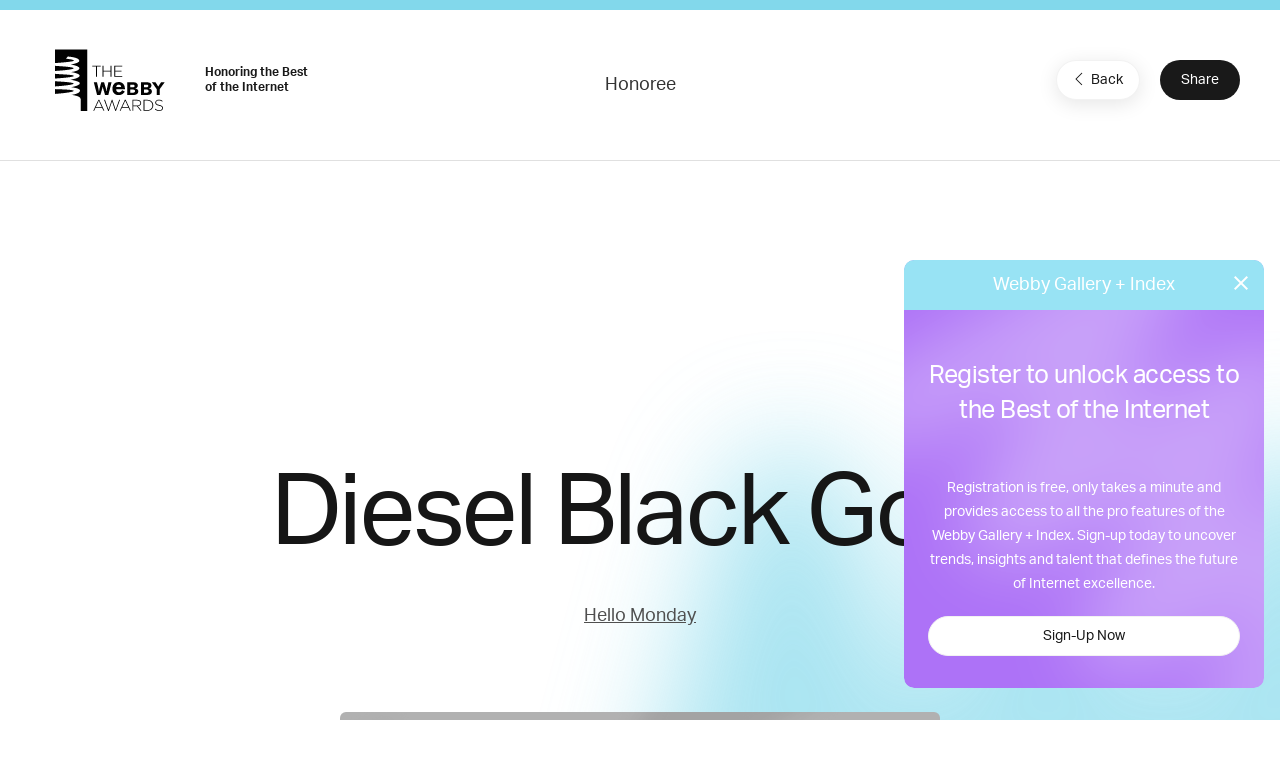

--- FILE ---
content_type: text/html; charset=utf-8
request_url: https://www.google.com/recaptcha/api2/anchor?ar=1&k=6LcC5f8qAAAAAN7E3g2z0N_EoPq3Vri8uXzTmFiO&co=aHR0cHM6Ly93aW5uZXJzLXN0YWdpbmcud2ViYnlhd2FyZHMuY29tOjQ0Mw..&hl=en&v=PoyoqOPhxBO7pBk68S4YbpHZ&size=invisible&anchor-ms=20000&execute-ms=30000&cb=uv5er9kzwwa8
body_size: 48634
content:
<!DOCTYPE HTML><html dir="ltr" lang="en"><head><meta http-equiv="Content-Type" content="text/html; charset=UTF-8">
<meta http-equiv="X-UA-Compatible" content="IE=edge">
<title>reCAPTCHA</title>
<style type="text/css">
/* cyrillic-ext */
@font-face {
  font-family: 'Roboto';
  font-style: normal;
  font-weight: 400;
  font-stretch: 100%;
  src: url(//fonts.gstatic.com/s/roboto/v48/KFO7CnqEu92Fr1ME7kSn66aGLdTylUAMa3GUBHMdazTgWw.woff2) format('woff2');
  unicode-range: U+0460-052F, U+1C80-1C8A, U+20B4, U+2DE0-2DFF, U+A640-A69F, U+FE2E-FE2F;
}
/* cyrillic */
@font-face {
  font-family: 'Roboto';
  font-style: normal;
  font-weight: 400;
  font-stretch: 100%;
  src: url(//fonts.gstatic.com/s/roboto/v48/KFO7CnqEu92Fr1ME7kSn66aGLdTylUAMa3iUBHMdazTgWw.woff2) format('woff2');
  unicode-range: U+0301, U+0400-045F, U+0490-0491, U+04B0-04B1, U+2116;
}
/* greek-ext */
@font-face {
  font-family: 'Roboto';
  font-style: normal;
  font-weight: 400;
  font-stretch: 100%;
  src: url(//fonts.gstatic.com/s/roboto/v48/KFO7CnqEu92Fr1ME7kSn66aGLdTylUAMa3CUBHMdazTgWw.woff2) format('woff2');
  unicode-range: U+1F00-1FFF;
}
/* greek */
@font-face {
  font-family: 'Roboto';
  font-style: normal;
  font-weight: 400;
  font-stretch: 100%;
  src: url(//fonts.gstatic.com/s/roboto/v48/KFO7CnqEu92Fr1ME7kSn66aGLdTylUAMa3-UBHMdazTgWw.woff2) format('woff2');
  unicode-range: U+0370-0377, U+037A-037F, U+0384-038A, U+038C, U+038E-03A1, U+03A3-03FF;
}
/* math */
@font-face {
  font-family: 'Roboto';
  font-style: normal;
  font-weight: 400;
  font-stretch: 100%;
  src: url(//fonts.gstatic.com/s/roboto/v48/KFO7CnqEu92Fr1ME7kSn66aGLdTylUAMawCUBHMdazTgWw.woff2) format('woff2');
  unicode-range: U+0302-0303, U+0305, U+0307-0308, U+0310, U+0312, U+0315, U+031A, U+0326-0327, U+032C, U+032F-0330, U+0332-0333, U+0338, U+033A, U+0346, U+034D, U+0391-03A1, U+03A3-03A9, U+03B1-03C9, U+03D1, U+03D5-03D6, U+03F0-03F1, U+03F4-03F5, U+2016-2017, U+2034-2038, U+203C, U+2040, U+2043, U+2047, U+2050, U+2057, U+205F, U+2070-2071, U+2074-208E, U+2090-209C, U+20D0-20DC, U+20E1, U+20E5-20EF, U+2100-2112, U+2114-2115, U+2117-2121, U+2123-214F, U+2190, U+2192, U+2194-21AE, U+21B0-21E5, U+21F1-21F2, U+21F4-2211, U+2213-2214, U+2216-22FF, U+2308-230B, U+2310, U+2319, U+231C-2321, U+2336-237A, U+237C, U+2395, U+239B-23B7, U+23D0, U+23DC-23E1, U+2474-2475, U+25AF, U+25B3, U+25B7, U+25BD, U+25C1, U+25CA, U+25CC, U+25FB, U+266D-266F, U+27C0-27FF, U+2900-2AFF, U+2B0E-2B11, U+2B30-2B4C, U+2BFE, U+3030, U+FF5B, U+FF5D, U+1D400-1D7FF, U+1EE00-1EEFF;
}
/* symbols */
@font-face {
  font-family: 'Roboto';
  font-style: normal;
  font-weight: 400;
  font-stretch: 100%;
  src: url(//fonts.gstatic.com/s/roboto/v48/KFO7CnqEu92Fr1ME7kSn66aGLdTylUAMaxKUBHMdazTgWw.woff2) format('woff2');
  unicode-range: U+0001-000C, U+000E-001F, U+007F-009F, U+20DD-20E0, U+20E2-20E4, U+2150-218F, U+2190, U+2192, U+2194-2199, U+21AF, U+21E6-21F0, U+21F3, U+2218-2219, U+2299, U+22C4-22C6, U+2300-243F, U+2440-244A, U+2460-24FF, U+25A0-27BF, U+2800-28FF, U+2921-2922, U+2981, U+29BF, U+29EB, U+2B00-2BFF, U+4DC0-4DFF, U+FFF9-FFFB, U+10140-1018E, U+10190-1019C, U+101A0, U+101D0-101FD, U+102E0-102FB, U+10E60-10E7E, U+1D2C0-1D2D3, U+1D2E0-1D37F, U+1F000-1F0FF, U+1F100-1F1AD, U+1F1E6-1F1FF, U+1F30D-1F30F, U+1F315, U+1F31C, U+1F31E, U+1F320-1F32C, U+1F336, U+1F378, U+1F37D, U+1F382, U+1F393-1F39F, U+1F3A7-1F3A8, U+1F3AC-1F3AF, U+1F3C2, U+1F3C4-1F3C6, U+1F3CA-1F3CE, U+1F3D4-1F3E0, U+1F3ED, U+1F3F1-1F3F3, U+1F3F5-1F3F7, U+1F408, U+1F415, U+1F41F, U+1F426, U+1F43F, U+1F441-1F442, U+1F444, U+1F446-1F449, U+1F44C-1F44E, U+1F453, U+1F46A, U+1F47D, U+1F4A3, U+1F4B0, U+1F4B3, U+1F4B9, U+1F4BB, U+1F4BF, U+1F4C8-1F4CB, U+1F4D6, U+1F4DA, U+1F4DF, U+1F4E3-1F4E6, U+1F4EA-1F4ED, U+1F4F7, U+1F4F9-1F4FB, U+1F4FD-1F4FE, U+1F503, U+1F507-1F50B, U+1F50D, U+1F512-1F513, U+1F53E-1F54A, U+1F54F-1F5FA, U+1F610, U+1F650-1F67F, U+1F687, U+1F68D, U+1F691, U+1F694, U+1F698, U+1F6AD, U+1F6B2, U+1F6B9-1F6BA, U+1F6BC, U+1F6C6-1F6CF, U+1F6D3-1F6D7, U+1F6E0-1F6EA, U+1F6F0-1F6F3, U+1F6F7-1F6FC, U+1F700-1F7FF, U+1F800-1F80B, U+1F810-1F847, U+1F850-1F859, U+1F860-1F887, U+1F890-1F8AD, U+1F8B0-1F8BB, U+1F8C0-1F8C1, U+1F900-1F90B, U+1F93B, U+1F946, U+1F984, U+1F996, U+1F9E9, U+1FA00-1FA6F, U+1FA70-1FA7C, U+1FA80-1FA89, U+1FA8F-1FAC6, U+1FACE-1FADC, U+1FADF-1FAE9, U+1FAF0-1FAF8, U+1FB00-1FBFF;
}
/* vietnamese */
@font-face {
  font-family: 'Roboto';
  font-style: normal;
  font-weight: 400;
  font-stretch: 100%;
  src: url(//fonts.gstatic.com/s/roboto/v48/KFO7CnqEu92Fr1ME7kSn66aGLdTylUAMa3OUBHMdazTgWw.woff2) format('woff2');
  unicode-range: U+0102-0103, U+0110-0111, U+0128-0129, U+0168-0169, U+01A0-01A1, U+01AF-01B0, U+0300-0301, U+0303-0304, U+0308-0309, U+0323, U+0329, U+1EA0-1EF9, U+20AB;
}
/* latin-ext */
@font-face {
  font-family: 'Roboto';
  font-style: normal;
  font-weight: 400;
  font-stretch: 100%;
  src: url(//fonts.gstatic.com/s/roboto/v48/KFO7CnqEu92Fr1ME7kSn66aGLdTylUAMa3KUBHMdazTgWw.woff2) format('woff2');
  unicode-range: U+0100-02BA, U+02BD-02C5, U+02C7-02CC, U+02CE-02D7, U+02DD-02FF, U+0304, U+0308, U+0329, U+1D00-1DBF, U+1E00-1E9F, U+1EF2-1EFF, U+2020, U+20A0-20AB, U+20AD-20C0, U+2113, U+2C60-2C7F, U+A720-A7FF;
}
/* latin */
@font-face {
  font-family: 'Roboto';
  font-style: normal;
  font-weight: 400;
  font-stretch: 100%;
  src: url(//fonts.gstatic.com/s/roboto/v48/KFO7CnqEu92Fr1ME7kSn66aGLdTylUAMa3yUBHMdazQ.woff2) format('woff2');
  unicode-range: U+0000-00FF, U+0131, U+0152-0153, U+02BB-02BC, U+02C6, U+02DA, U+02DC, U+0304, U+0308, U+0329, U+2000-206F, U+20AC, U+2122, U+2191, U+2193, U+2212, U+2215, U+FEFF, U+FFFD;
}
/* cyrillic-ext */
@font-face {
  font-family: 'Roboto';
  font-style: normal;
  font-weight: 500;
  font-stretch: 100%;
  src: url(//fonts.gstatic.com/s/roboto/v48/KFO7CnqEu92Fr1ME7kSn66aGLdTylUAMa3GUBHMdazTgWw.woff2) format('woff2');
  unicode-range: U+0460-052F, U+1C80-1C8A, U+20B4, U+2DE0-2DFF, U+A640-A69F, U+FE2E-FE2F;
}
/* cyrillic */
@font-face {
  font-family: 'Roboto';
  font-style: normal;
  font-weight: 500;
  font-stretch: 100%;
  src: url(//fonts.gstatic.com/s/roboto/v48/KFO7CnqEu92Fr1ME7kSn66aGLdTylUAMa3iUBHMdazTgWw.woff2) format('woff2');
  unicode-range: U+0301, U+0400-045F, U+0490-0491, U+04B0-04B1, U+2116;
}
/* greek-ext */
@font-face {
  font-family: 'Roboto';
  font-style: normal;
  font-weight: 500;
  font-stretch: 100%;
  src: url(//fonts.gstatic.com/s/roboto/v48/KFO7CnqEu92Fr1ME7kSn66aGLdTylUAMa3CUBHMdazTgWw.woff2) format('woff2');
  unicode-range: U+1F00-1FFF;
}
/* greek */
@font-face {
  font-family: 'Roboto';
  font-style: normal;
  font-weight: 500;
  font-stretch: 100%;
  src: url(//fonts.gstatic.com/s/roboto/v48/KFO7CnqEu92Fr1ME7kSn66aGLdTylUAMa3-UBHMdazTgWw.woff2) format('woff2');
  unicode-range: U+0370-0377, U+037A-037F, U+0384-038A, U+038C, U+038E-03A1, U+03A3-03FF;
}
/* math */
@font-face {
  font-family: 'Roboto';
  font-style: normal;
  font-weight: 500;
  font-stretch: 100%;
  src: url(//fonts.gstatic.com/s/roboto/v48/KFO7CnqEu92Fr1ME7kSn66aGLdTylUAMawCUBHMdazTgWw.woff2) format('woff2');
  unicode-range: U+0302-0303, U+0305, U+0307-0308, U+0310, U+0312, U+0315, U+031A, U+0326-0327, U+032C, U+032F-0330, U+0332-0333, U+0338, U+033A, U+0346, U+034D, U+0391-03A1, U+03A3-03A9, U+03B1-03C9, U+03D1, U+03D5-03D6, U+03F0-03F1, U+03F4-03F5, U+2016-2017, U+2034-2038, U+203C, U+2040, U+2043, U+2047, U+2050, U+2057, U+205F, U+2070-2071, U+2074-208E, U+2090-209C, U+20D0-20DC, U+20E1, U+20E5-20EF, U+2100-2112, U+2114-2115, U+2117-2121, U+2123-214F, U+2190, U+2192, U+2194-21AE, U+21B0-21E5, U+21F1-21F2, U+21F4-2211, U+2213-2214, U+2216-22FF, U+2308-230B, U+2310, U+2319, U+231C-2321, U+2336-237A, U+237C, U+2395, U+239B-23B7, U+23D0, U+23DC-23E1, U+2474-2475, U+25AF, U+25B3, U+25B7, U+25BD, U+25C1, U+25CA, U+25CC, U+25FB, U+266D-266F, U+27C0-27FF, U+2900-2AFF, U+2B0E-2B11, U+2B30-2B4C, U+2BFE, U+3030, U+FF5B, U+FF5D, U+1D400-1D7FF, U+1EE00-1EEFF;
}
/* symbols */
@font-face {
  font-family: 'Roboto';
  font-style: normal;
  font-weight: 500;
  font-stretch: 100%;
  src: url(//fonts.gstatic.com/s/roboto/v48/KFO7CnqEu92Fr1ME7kSn66aGLdTylUAMaxKUBHMdazTgWw.woff2) format('woff2');
  unicode-range: U+0001-000C, U+000E-001F, U+007F-009F, U+20DD-20E0, U+20E2-20E4, U+2150-218F, U+2190, U+2192, U+2194-2199, U+21AF, U+21E6-21F0, U+21F3, U+2218-2219, U+2299, U+22C4-22C6, U+2300-243F, U+2440-244A, U+2460-24FF, U+25A0-27BF, U+2800-28FF, U+2921-2922, U+2981, U+29BF, U+29EB, U+2B00-2BFF, U+4DC0-4DFF, U+FFF9-FFFB, U+10140-1018E, U+10190-1019C, U+101A0, U+101D0-101FD, U+102E0-102FB, U+10E60-10E7E, U+1D2C0-1D2D3, U+1D2E0-1D37F, U+1F000-1F0FF, U+1F100-1F1AD, U+1F1E6-1F1FF, U+1F30D-1F30F, U+1F315, U+1F31C, U+1F31E, U+1F320-1F32C, U+1F336, U+1F378, U+1F37D, U+1F382, U+1F393-1F39F, U+1F3A7-1F3A8, U+1F3AC-1F3AF, U+1F3C2, U+1F3C4-1F3C6, U+1F3CA-1F3CE, U+1F3D4-1F3E0, U+1F3ED, U+1F3F1-1F3F3, U+1F3F5-1F3F7, U+1F408, U+1F415, U+1F41F, U+1F426, U+1F43F, U+1F441-1F442, U+1F444, U+1F446-1F449, U+1F44C-1F44E, U+1F453, U+1F46A, U+1F47D, U+1F4A3, U+1F4B0, U+1F4B3, U+1F4B9, U+1F4BB, U+1F4BF, U+1F4C8-1F4CB, U+1F4D6, U+1F4DA, U+1F4DF, U+1F4E3-1F4E6, U+1F4EA-1F4ED, U+1F4F7, U+1F4F9-1F4FB, U+1F4FD-1F4FE, U+1F503, U+1F507-1F50B, U+1F50D, U+1F512-1F513, U+1F53E-1F54A, U+1F54F-1F5FA, U+1F610, U+1F650-1F67F, U+1F687, U+1F68D, U+1F691, U+1F694, U+1F698, U+1F6AD, U+1F6B2, U+1F6B9-1F6BA, U+1F6BC, U+1F6C6-1F6CF, U+1F6D3-1F6D7, U+1F6E0-1F6EA, U+1F6F0-1F6F3, U+1F6F7-1F6FC, U+1F700-1F7FF, U+1F800-1F80B, U+1F810-1F847, U+1F850-1F859, U+1F860-1F887, U+1F890-1F8AD, U+1F8B0-1F8BB, U+1F8C0-1F8C1, U+1F900-1F90B, U+1F93B, U+1F946, U+1F984, U+1F996, U+1F9E9, U+1FA00-1FA6F, U+1FA70-1FA7C, U+1FA80-1FA89, U+1FA8F-1FAC6, U+1FACE-1FADC, U+1FADF-1FAE9, U+1FAF0-1FAF8, U+1FB00-1FBFF;
}
/* vietnamese */
@font-face {
  font-family: 'Roboto';
  font-style: normal;
  font-weight: 500;
  font-stretch: 100%;
  src: url(//fonts.gstatic.com/s/roboto/v48/KFO7CnqEu92Fr1ME7kSn66aGLdTylUAMa3OUBHMdazTgWw.woff2) format('woff2');
  unicode-range: U+0102-0103, U+0110-0111, U+0128-0129, U+0168-0169, U+01A0-01A1, U+01AF-01B0, U+0300-0301, U+0303-0304, U+0308-0309, U+0323, U+0329, U+1EA0-1EF9, U+20AB;
}
/* latin-ext */
@font-face {
  font-family: 'Roboto';
  font-style: normal;
  font-weight: 500;
  font-stretch: 100%;
  src: url(//fonts.gstatic.com/s/roboto/v48/KFO7CnqEu92Fr1ME7kSn66aGLdTylUAMa3KUBHMdazTgWw.woff2) format('woff2');
  unicode-range: U+0100-02BA, U+02BD-02C5, U+02C7-02CC, U+02CE-02D7, U+02DD-02FF, U+0304, U+0308, U+0329, U+1D00-1DBF, U+1E00-1E9F, U+1EF2-1EFF, U+2020, U+20A0-20AB, U+20AD-20C0, U+2113, U+2C60-2C7F, U+A720-A7FF;
}
/* latin */
@font-face {
  font-family: 'Roboto';
  font-style: normal;
  font-weight: 500;
  font-stretch: 100%;
  src: url(//fonts.gstatic.com/s/roboto/v48/KFO7CnqEu92Fr1ME7kSn66aGLdTylUAMa3yUBHMdazQ.woff2) format('woff2');
  unicode-range: U+0000-00FF, U+0131, U+0152-0153, U+02BB-02BC, U+02C6, U+02DA, U+02DC, U+0304, U+0308, U+0329, U+2000-206F, U+20AC, U+2122, U+2191, U+2193, U+2212, U+2215, U+FEFF, U+FFFD;
}
/* cyrillic-ext */
@font-face {
  font-family: 'Roboto';
  font-style: normal;
  font-weight: 900;
  font-stretch: 100%;
  src: url(//fonts.gstatic.com/s/roboto/v48/KFO7CnqEu92Fr1ME7kSn66aGLdTylUAMa3GUBHMdazTgWw.woff2) format('woff2');
  unicode-range: U+0460-052F, U+1C80-1C8A, U+20B4, U+2DE0-2DFF, U+A640-A69F, U+FE2E-FE2F;
}
/* cyrillic */
@font-face {
  font-family: 'Roboto';
  font-style: normal;
  font-weight: 900;
  font-stretch: 100%;
  src: url(//fonts.gstatic.com/s/roboto/v48/KFO7CnqEu92Fr1ME7kSn66aGLdTylUAMa3iUBHMdazTgWw.woff2) format('woff2');
  unicode-range: U+0301, U+0400-045F, U+0490-0491, U+04B0-04B1, U+2116;
}
/* greek-ext */
@font-face {
  font-family: 'Roboto';
  font-style: normal;
  font-weight: 900;
  font-stretch: 100%;
  src: url(//fonts.gstatic.com/s/roboto/v48/KFO7CnqEu92Fr1ME7kSn66aGLdTylUAMa3CUBHMdazTgWw.woff2) format('woff2');
  unicode-range: U+1F00-1FFF;
}
/* greek */
@font-face {
  font-family: 'Roboto';
  font-style: normal;
  font-weight: 900;
  font-stretch: 100%;
  src: url(//fonts.gstatic.com/s/roboto/v48/KFO7CnqEu92Fr1ME7kSn66aGLdTylUAMa3-UBHMdazTgWw.woff2) format('woff2');
  unicode-range: U+0370-0377, U+037A-037F, U+0384-038A, U+038C, U+038E-03A1, U+03A3-03FF;
}
/* math */
@font-face {
  font-family: 'Roboto';
  font-style: normal;
  font-weight: 900;
  font-stretch: 100%;
  src: url(//fonts.gstatic.com/s/roboto/v48/KFO7CnqEu92Fr1ME7kSn66aGLdTylUAMawCUBHMdazTgWw.woff2) format('woff2');
  unicode-range: U+0302-0303, U+0305, U+0307-0308, U+0310, U+0312, U+0315, U+031A, U+0326-0327, U+032C, U+032F-0330, U+0332-0333, U+0338, U+033A, U+0346, U+034D, U+0391-03A1, U+03A3-03A9, U+03B1-03C9, U+03D1, U+03D5-03D6, U+03F0-03F1, U+03F4-03F5, U+2016-2017, U+2034-2038, U+203C, U+2040, U+2043, U+2047, U+2050, U+2057, U+205F, U+2070-2071, U+2074-208E, U+2090-209C, U+20D0-20DC, U+20E1, U+20E5-20EF, U+2100-2112, U+2114-2115, U+2117-2121, U+2123-214F, U+2190, U+2192, U+2194-21AE, U+21B0-21E5, U+21F1-21F2, U+21F4-2211, U+2213-2214, U+2216-22FF, U+2308-230B, U+2310, U+2319, U+231C-2321, U+2336-237A, U+237C, U+2395, U+239B-23B7, U+23D0, U+23DC-23E1, U+2474-2475, U+25AF, U+25B3, U+25B7, U+25BD, U+25C1, U+25CA, U+25CC, U+25FB, U+266D-266F, U+27C0-27FF, U+2900-2AFF, U+2B0E-2B11, U+2B30-2B4C, U+2BFE, U+3030, U+FF5B, U+FF5D, U+1D400-1D7FF, U+1EE00-1EEFF;
}
/* symbols */
@font-face {
  font-family: 'Roboto';
  font-style: normal;
  font-weight: 900;
  font-stretch: 100%;
  src: url(//fonts.gstatic.com/s/roboto/v48/KFO7CnqEu92Fr1ME7kSn66aGLdTylUAMaxKUBHMdazTgWw.woff2) format('woff2');
  unicode-range: U+0001-000C, U+000E-001F, U+007F-009F, U+20DD-20E0, U+20E2-20E4, U+2150-218F, U+2190, U+2192, U+2194-2199, U+21AF, U+21E6-21F0, U+21F3, U+2218-2219, U+2299, U+22C4-22C6, U+2300-243F, U+2440-244A, U+2460-24FF, U+25A0-27BF, U+2800-28FF, U+2921-2922, U+2981, U+29BF, U+29EB, U+2B00-2BFF, U+4DC0-4DFF, U+FFF9-FFFB, U+10140-1018E, U+10190-1019C, U+101A0, U+101D0-101FD, U+102E0-102FB, U+10E60-10E7E, U+1D2C0-1D2D3, U+1D2E0-1D37F, U+1F000-1F0FF, U+1F100-1F1AD, U+1F1E6-1F1FF, U+1F30D-1F30F, U+1F315, U+1F31C, U+1F31E, U+1F320-1F32C, U+1F336, U+1F378, U+1F37D, U+1F382, U+1F393-1F39F, U+1F3A7-1F3A8, U+1F3AC-1F3AF, U+1F3C2, U+1F3C4-1F3C6, U+1F3CA-1F3CE, U+1F3D4-1F3E0, U+1F3ED, U+1F3F1-1F3F3, U+1F3F5-1F3F7, U+1F408, U+1F415, U+1F41F, U+1F426, U+1F43F, U+1F441-1F442, U+1F444, U+1F446-1F449, U+1F44C-1F44E, U+1F453, U+1F46A, U+1F47D, U+1F4A3, U+1F4B0, U+1F4B3, U+1F4B9, U+1F4BB, U+1F4BF, U+1F4C8-1F4CB, U+1F4D6, U+1F4DA, U+1F4DF, U+1F4E3-1F4E6, U+1F4EA-1F4ED, U+1F4F7, U+1F4F9-1F4FB, U+1F4FD-1F4FE, U+1F503, U+1F507-1F50B, U+1F50D, U+1F512-1F513, U+1F53E-1F54A, U+1F54F-1F5FA, U+1F610, U+1F650-1F67F, U+1F687, U+1F68D, U+1F691, U+1F694, U+1F698, U+1F6AD, U+1F6B2, U+1F6B9-1F6BA, U+1F6BC, U+1F6C6-1F6CF, U+1F6D3-1F6D7, U+1F6E0-1F6EA, U+1F6F0-1F6F3, U+1F6F7-1F6FC, U+1F700-1F7FF, U+1F800-1F80B, U+1F810-1F847, U+1F850-1F859, U+1F860-1F887, U+1F890-1F8AD, U+1F8B0-1F8BB, U+1F8C0-1F8C1, U+1F900-1F90B, U+1F93B, U+1F946, U+1F984, U+1F996, U+1F9E9, U+1FA00-1FA6F, U+1FA70-1FA7C, U+1FA80-1FA89, U+1FA8F-1FAC6, U+1FACE-1FADC, U+1FADF-1FAE9, U+1FAF0-1FAF8, U+1FB00-1FBFF;
}
/* vietnamese */
@font-face {
  font-family: 'Roboto';
  font-style: normal;
  font-weight: 900;
  font-stretch: 100%;
  src: url(//fonts.gstatic.com/s/roboto/v48/KFO7CnqEu92Fr1ME7kSn66aGLdTylUAMa3OUBHMdazTgWw.woff2) format('woff2');
  unicode-range: U+0102-0103, U+0110-0111, U+0128-0129, U+0168-0169, U+01A0-01A1, U+01AF-01B0, U+0300-0301, U+0303-0304, U+0308-0309, U+0323, U+0329, U+1EA0-1EF9, U+20AB;
}
/* latin-ext */
@font-face {
  font-family: 'Roboto';
  font-style: normal;
  font-weight: 900;
  font-stretch: 100%;
  src: url(//fonts.gstatic.com/s/roboto/v48/KFO7CnqEu92Fr1ME7kSn66aGLdTylUAMa3KUBHMdazTgWw.woff2) format('woff2');
  unicode-range: U+0100-02BA, U+02BD-02C5, U+02C7-02CC, U+02CE-02D7, U+02DD-02FF, U+0304, U+0308, U+0329, U+1D00-1DBF, U+1E00-1E9F, U+1EF2-1EFF, U+2020, U+20A0-20AB, U+20AD-20C0, U+2113, U+2C60-2C7F, U+A720-A7FF;
}
/* latin */
@font-face {
  font-family: 'Roboto';
  font-style: normal;
  font-weight: 900;
  font-stretch: 100%;
  src: url(//fonts.gstatic.com/s/roboto/v48/KFO7CnqEu92Fr1ME7kSn66aGLdTylUAMa3yUBHMdazQ.woff2) format('woff2');
  unicode-range: U+0000-00FF, U+0131, U+0152-0153, U+02BB-02BC, U+02C6, U+02DA, U+02DC, U+0304, U+0308, U+0329, U+2000-206F, U+20AC, U+2122, U+2191, U+2193, U+2212, U+2215, U+FEFF, U+FFFD;
}

</style>
<link rel="stylesheet" type="text/css" href="https://www.gstatic.com/recaptcha/releases/PoyoqOPhxBO7pBk68S4YbpHZ/styles__ltr.css">
<script nonce="sIixYu4O5dqm7JNJKxA-Yg" type="text/javascript">window['__recaptcha_api'] = 'https://www.google.com/recaptcha/api2/';</script>
<script type="text/javascript" src="https://www.gstatic.com/recaptcha/releases/PoyoqOPhxBO7pBk68S4YbpHZ/recaptcha__en.js" nonce="sIixYu4O5dqm7JNJKxA-Yg">
      
    </script></head>
<body><div id="rc-anchor-alert" class="rc-anchor-alert"></div>
<input type="hidden" id="recaptcha-token" value="[base64]">
<script type="text/javascript" nonce="sIixYu4O5dqm7JNJKxA-Yg">
      recaptcha.anchor.Main.init("[\x22ainput\x22,[\x22bgdata\x22,\x22\x22,\[base64]/[base64]/[base64]/ZyhXLGgpOnEoW04sMjEsbF0sVywwKSxoKSxmYWxzZSxmYWxzZSl9Y2F0Y2goayl7RygzNTgsVyk/[base64]/[base64]/[base64]/[base64]/[base64]/[base64]/[base64]/bmV3IEJbT10oRFswXSk6dz09Mj9uZXcgQltPXShEWzBdLERbMV0pOnc9PTM/bmV3IEJbT10oRFswXSxEWzFdLERbMl0pOnc9PTQ/[base64]/[base64]/[base64]/[base64]/[base64]\\u003d\x22,\[base64]\\u003d\x22,\x22al8gwp/CpMOmC8KuZsK/W2sdw7DCjyUWHBY/wovCiQzDqMKkw7TDhX7CssO2OTbCncKiDMKzwo3CjEhtTcKJM8ORQcK/CsOrw7XCtE/CtsK9RmUAwphtG8OAK2MDCsKVLcOlw6TDrcKow5HCkMOqGcKAUzVPw7jCgsKFw4x8wpTDhmzCksOrwqPCg0nCmR/DkEwkw4/Ci1V6w6jChQzDlU9fwrfDtFnDuMOIW1XCqcOnwqd7T8KpNEM1AsKQw6Vjw43DicKAw5bCkR8xccOkw5jDu8K9wrx1wrUFRMK7TFvDv2LDq8Kjwo/CisKGwqJFwrTDmkvCoCnCtcKgw4BrY0VYe37CiG7CiD/Cr8K5wozDtsOlHsOuVcO9wokHOMKvwpBLw6trwoBOwotOO8Ozw77CpiHClMKkRXcXGcKxwpbDtA1pwoNga8KnAsOnQAjCgXR9LlPCug5xw5YUXMKwE8KDw4LDnW3ClTLDgMK7ecORwq7CpW/ClmjCsEPCmCRaKsKiwovCnCUIwpVfw6zCo0lADVQOBA06woLDozbDvMOJSh7CtcOAWBdNwpY9wqNMwpFgwr3Dn1IJw7LDix/Cn8OvG2/CsC4ZwqbClDgsOUTCrBsEcMOEYEjCgHEIw4TDqsKkwqgndVbCok0LM8KGP8OvwoTDqQrCuFDDqMOMRMKcw4PCscO7w7VwIR/[base64]/CkC3Dmlpuw5pRI8K4w5fDn8OSw5hTWMOnw5vCk0LCnlY+Q2Q/w5tnAlDCvsK9w7FrCChIT2Edwptvw7YAAcKIDC9VwpgCw7tiUwDDvMOxwr1Vw4TDjnteXsOrbFd/SsOGw7/DvsOuK8K3GcOzcMKww60bL3ZOwoJwC3HCnRXCl8Khw64YwqcqwqsBMU7CpsKsdxYzwqzDmsKCwokjwofDjsOHw659bQ4Yw4gCw5LCicKtasOBwo1bccK8w4dbOcOIw7VaLj3Cq3/[base64]/[base64]/DmcO8wrnClsKVeCljSsKrw5AAwonCp280WcOSwqzCg8OLKQdEOsOJw69jwq7CjsK4LlvCnWrCusKcwr9cw77Dq8KXXcKbETLDscOKMHzCl8Kfwp/ClsKNw7Bqw5XChMKiaMO8UMOFQSfDn8KUXsK1wpAQWjtdw7LDsMOJOEUVLMODw4YwwqvCu8OFBMOkw6k5w7gwZ1dhwoZLwrpMdS5cw7Aqwo/Cg8KgwqrClMO/JGbDokXDg8ODw49iwr9bwpw1w6IUw7hjw7HDscKgQcKEUMK3a2Avw5HDisKZwqHDucOHwr5awp7ChcOTVGYNOMKwesOgWWRewpXDmMO6d8OhXghLw63CqU/DoHBMPcOzTRlSw4PCocOew6rCnE95wqdawr7DlGLDminCicOTw53Cmz1EEcKawozCu1PCljIrwrxfw6DDksK/FHpiwp03wqjDmMKbw5lgLDPDlMOPPMK6IMOMJjlHVXhNK8Odw5FEKCfCoMOzSMOBZcOrwovCrsObw7doG8KfVsK/JU0RfsO8AsOBA8Khw6YOCsOGwqvDpMOYX3XDlkTDicKNFsOGwqkdw7TDs8Ojw6TCpcOrEFDDv8OeL1vDtsKOw7bCoMK0TUjCvcKFTMKPwp4Fwp/CtcK/ZwrCoFZYasK1wpHCiDrClVhfU0TDpsO6VV/ClV7Cs8OFIQUeOkHDlRLCs8KQVSvDm3zDgcOLe8O3w7Q/[base64]/ChMK8TsK8e2fDsSxtbsKZwpfDqMObw55pSEZ/wqVBYiDCozVywrdFwq5bwq7CoSbDn8OZw5zDiwDDpnRCw5bDoMK7U8OWOl7DusK9w54zwpTCjU4PTcORHMKzwpVDwqomwrlvN8K8Sj9PwqPDpcOmw63CkU/[base64]/ChMOrNl7ChSvDn27CgMOHwq4dbXHDnMOXw5BSw7LDlhEqEcO+w6Q2FkDDp155w6zCpcOBZMORbsKfw7hHbsK0w7HDtMOhw4BDRMKqw6bDoShnE8KHwp/CmHLCkMKXcVNGZsO5AsKuw45oPsKww5kdT2phw70DwpR4w6PCoSrCr8KAMi57wo0Bw7hcwo4Xw6pzAMKGc8KBYMOZwrUAw5oPwrbDvHlzwo10w7/CrSLCjGUeVBs+w453NsKAw6fCkcOMwqvDisK3w4ASwoQxw6xzw4Q4w4zDkX/CnMKSI8OqZ3VpL8KuwoY8fMOmKzdXYsOKZF/ChQsSwqpeU8O/IWTCpyLCt8K7BcOpw4DDtnrDhArDkQBzLMOfwpXCi0ttG3/CuMKhbcO6w5wgw7dMw7TCncKMC3UaDWxUHMKgY8O0K8OGScOcUhNHInt3wpsrZ8KCRcKrQMOlwonDt8OLw6Q2wofCrhYww6Q1w5/[base64]/DoEfDkH3DosKPVsOew45XLcO9OVbDmcOPw4XDtSpZF8Omwr/Dj33Cu1hGacK5b2vDgMKZUS3CrTLDtsK1EMOkwqwlOD/Cv2HDu2lDw4LDlwbDjsOgwrJTCTxdGQl8cF0FNsK5woh6VW7ClMOpw4XCl8Oew5/DiWXDpMOdw6TDicODw68mPHLDpUsbw4nDjcO0NsOkw7bDgmLChEE1w7EWw5xETMO/wrHCscOVZxdPCBLDgjRSwpjCuMKAw5ZiLVvDpVM/w7pOGMK8wrjCkDIFw4NJSMO/wo0owponTzMSwoATdTE5IQvCk8ODw6Y/w7XCkHpqW8KvPMOew6RQHEfDnjAOw6B2AsO1wq0KAm/CmMKCwq8wfi0Gwo/DgkUEFn0fwptVXsK9TMOrNWZdF8OLDxnDqnbCjzoKHCp9f8KUw7LDr2txw7o6Kkk2woVbRUTCriXDhcOVdnVKbcOSJcOqwp4wworChcK2dkxMw4bCjnh2wpglBMKFbg4QRhRgdcKww53DvcOTw5vCicKgw6sGwoUYaALDpsKTR2DCvRpPwrdJScKjwo/[base64]/[base64]/DuWYmXcKLwoAuwp/DsHXCkQ3DtEXCt8OVwo/CsMOxZg0sTMONw6nCscOfw5LCpMOycGPCiFzDusOwYsKzw5h/wqPClcOPwqt2w5V5Ixgiw7HCrcOwDMOxw4NBwq/DlHjCjw7Cu8Omw63CvsOFesKew6MrwrfCtcOmwow+w4LDvQbDoT7DlEAuwozCu2zCjBhta8KsWsOjw4FTw5XDuMOxT8KjDlxybMOnw6/[base64]/CqCXDvR8ITsKzw6HCo8KHw5YdbMOLw7vCrMOENEjDij3CrwrDp303TEjDg8O5wq9UB2DDnHVmNEQiwopmw6rDtjd0asOlw5t0YcKZfTguw6RzQcK/w5gtwpZ7FWJibMO8wrpAYnDCrsK9BMKkw5YeA8O9wqklXEbCkFXCvSPDkDPCgG9mw7dyWsO5wrhnw5szbRjCs8O3LcOPw5PDjX3Duj1Qw4nDuWDDhljDuMOlw4TCr2g4XHPDr8KSwoB/wolnD8KzPw7CnsK6wrfDsjMwHHvDtcODw7B/[base64]/Dg8OCQcKNwpxgCMOGwqFbc8Oqw79hO8KfG8K6eX1Bw5HDgDjDs8KVcsKVwo/Dv8OjwqxGwp7CrEbCuMO+w7nCn1nDusKYwqJpw4DDgz1Yw6xmWnvDocK7wp7CoDULXsOlXcKyMxl0EXPDq8Kew4XDmsK0w69mwrXDq8KMRgE2wr/Ch1LCgsKFw6s9EcKmwrrDkcKENBzDhMK+UTbCqyIiwoHDiH8bw6Zswodxw5omw7TCnMONGcKNw7lxMBA8bsO7w4JPwrwbeydhDQ3DjlnCiW5xwp/Dgj1xHXYxw44ewojDksOhJ8Kyw7jCp8KRJ8OaasOvwpkvwq3CiXNSw51vwp40TcKWw7TCu8K4QXHDuMKTwqVHIMKkwr7CkMOEVMOGwqo8NgHDiVl9w5/DkTvDksKgN8O9Kzhbw5jCnGcbwoxkRMKIG0PDo8K/w4d+wovCh8KXDcOmw7oULcKGNMO/w6Uzw59Sw6HDsMOMwqc7w4rCn8KGwqHDs8KxGsO3w7MoT1FEbcKmUnLCv2PCuRHDqMKwYUsZwqRnw707w7PClxlCw5vCusKrwoswRcOBwrnDu0Ubw4VUFUXChmNcw4RIOEBkdwTDiRlpAR9Fw5dBw4dzw5/[base64]/wppIwoNcelB+wpzCpMOIwp0PD8O+w5bCnwtHZcOmwrYnFcKjw6JOLMOVw4TDk2/Cj8OaEsOMJ0PDrD03w7DChGPDqWUww5UsSylGcD92w7oQZAFaw4XDrytqG8O2QMOgCy8VGB7DssKSwoRFwofDmU4jwrnDrAZ/EMKzZsK7a1zClFfDosKRMcKpwqrDr8O2HMKoVsKbJQMaw4FZwpTCrxhjWcOww78ywq/CkcKwGTbDqcOswp14DD7CsjFRwrvDnlfDsMOwD8ORTMOqdcOtCgPDn2llOcKGaMOdwpjDqGZROMOnwpBpMALCksOHwqbDgMO3Gm1FwoHDunPDkkAYwowowohiwq/CkzsMw6w4wqR2w7zCosKqwp9AFRFHMVYxGVTCgX3CvsO2woVJw7xJJ8OowpcwRhtUw70vw5TCm8KGwrFwOFbCvcK2S8OnfcKiw6zCrMOxA0/Dt3h2H8K5ecKaw5HCrFlzCSp5QMOcZ8OnFMKfw59owrHCmMK5LyTClcOTwqdMwrQ3w63Cllw4w5gGXSkZw7DCulkJD2lcw7/DtxI5NFDDscOWWQDClcOkwqxLw7cPVMOTRBF/[base64]/CjMOpw43DucKwUMOVJ8OJw6hVwpUIN3tkZcOfIsO8wpYdYENSNxIPfcKoOElSQATDtMKNwoJ/[base64]/[base64]/DrMKiw6vDg1dnbcK6RMOSTllATMKhwqYkwpcOTWrDucO5aD8QBMKGwqfCgz5Jw6o6FiQuTVXCs2XCl8Kmw4nDrsOzJiLDpMKRw6bDo8KcCS9dD0fCusOKb2rDtgsJwqJOw61FEUHDtsOaw5lpF3FUDcKnw553P8K+w5soBWh4ITPDmkUZdsOlwrNnwo/CoH/CvsOswp5nfMKbYHxsCXsKwp7DiMOtc8KLw4nDvhlUbm/Cm3IbwpFpw4LCpmBEYzNtwpvCiCoce088DsOlG8OJw7wTw7XDsjnDll1Tw5nDrw8Kwo/DmyQwEcKKwrl6w6LCnsOFw4rCgcORF8O4w7XDgEokw55Wwo48AcKAasKZwp4uVsOwwoUiwrY+RcOMw6Z4GjDDm8Oxwp8+w68zQsKnOsOJwrXCjMOAYhJ/aS7CuRnDuTPDsMK9RMONw4/Cv8O5MAIcATPCsQAUKyFlLsKwwoQww7AXTmg4EsKIwpgke8OWwopRYsOIw4Jjw5XDkDjCoip/D8KuwqLDocKhw6jDhcOKw6fDoMK4w6bCgcKWw6pFw4lLIMKTacKzw4p+wr/CkCVKdFQxEsKnCWdnPsKGbBHCth17ZggqwpvDgMK9w43CuMK8NcOYOMK/[base64]/CnMKuVMOHNCdXw51twplxwoTDkDLCj8O9KjMSw6PDusKlWTskw47Cl8OWw4Ekwp7DocO1w4zDm3FddFTCpwIOwq3DjMO3ESjDqsOWYMKbJ8OSwrnDqypvwpbCv0IjHV/Di8OHdn92Rzp1wrJ1w5xcMcKOR8KYdCoHAy/[base64]/DiA7Dg8Khwo5iA8KZwqfDr8KjSRYVL8Kow5/CsnUkM19Mw7DDgsKKw4E4RDbCvcKbwr/DucK6woXCiDQgw5c+w7XDkTDCrcOoblNYOWM5w5ZZWcKTw55vclzDjMKcwpvDsl4/E8KGd8KCw50Gw7V1C8K/NljCggAzfMOSw75OwokRYGN7wpBJQQ7CjmnDr8OBw6tROMO6fBzDhcKxw4XCuVzDqsO4w7rCvsKsXcORIljDtcKmw5/CngUpZ2HDs0TDhyDDm8KeXVkzdcOMJcKTFFMnHh9zw6tjQSfCh2ZfBH9fD8OpRDnCucOvwoXDnAQ9FMOPayrCo17DsMKLPix9wpptEV3Ci3Q/w5fDgxDCncOVeHjCs8OHwp1hFcOXLcOiP3/CgCQ9w5rDqQLDp8Kdw67Dj8K6EBd6wpJ9w7ApDcKyHMOgw5rCukoew5/CsgcWw4bDnRvDu194wpZaVsO3UMOtwqQ2BkrDnTBHc8KdA1TDn8KKw6phw41gw5Qqw5nDhMOIw4XDgkLDnygcMcOGFCURbWzCoD1/w77DmCrCi8OlQgEjwoxiI29dw7HDiMOKMFXCj2EqVMKrCMKaCMKjdMO+w4xUwoHCtXojPmjCg1/DlETDh25yBsO/w68fCsKMOGw7w4nCu8KkN0FQUMOZIMKmwq3CqTnCkicvLk1ywr/CgRvDlULCnntZVUZXw6/CnhLDnMOCwoE/[base64]/CnFXDjcOyGsOtPcOUZV3Dlx7CtRPDvX56wqAuZ8OIZ8OUwrLCo2QUTW7CosKuLndtw6lvwr05w7Q+Sz8gwqg/[base64]/aMOcAcKFZx/DvMOgTcKjwqgVw4fDmCPDjlFBEDweG1vDpcKtIFfDncOlJ8K7LTh2G8K8wrEyasOOwrRfw7nDh0DCjMK5Vz7CmEPDsUjDncO1w7JdWsKjw73DmsOhM8Olw7fDm8O4wqtawqzDtsOrJxIlw4TCi18YWVLCgsOBFcOpdl4haMKxPcOsZWU2w4ktHi/CkBvDl2XCicKbAsOxPMKJwoZIKkhPw596H8OiXQo9dRrDnMOywqgDE2NxwoV8wr7Dhh/DicOWw6DDlnQhNTspeXE1w642wrtHw5ZaFMOZYMKVasK5YQ0NCX7CmUY2QsO0axAmwqXCkytZw7HDjHbCsjfDksKKw6DDocOSFMOwEMKpDl7CsVDCmcOYwrPDk8K0PF7Dv8OLTsKnwo7DoBTDgMKAYcKYOHF1USQ6KMKlwq/CqHHCvcOWKsOcw4nCgjzDo8O3wpQnwrt2w7cbGMOTMArDhcKGw5HCq8OHw50yw7l7ITDCj1szQcOvw4vCnH7ChsOoZ8OkLcKtw4lkw5vDsyrDvnJCZcKGQ8OPCXJ9MsKpYsOkwrImM8OeRH7CkcKWw6/DocONSV3DjRIWacKgdkDDmMOAwpQnw747fhEfScOnFcKtw4DDuMO/w7nCoMKnw4rCiXzCtsKlw5BPQxnCrB/DosK/XMOvw7zClEFFw6rDnzEIwrXDlVHDkxRkfcOZwopEw4h8w4HCn8Obw7fCulZeUj3DsMOOTkl0VsKuw4UfTETCusOAwo7CrDRtw4U5Zks7wrYHw5rChcKowrcdwpLCkcK0woFFwpJhw5xdLRzDmU9dFidvw7QyRHN4IcKlwpnDv1NSUGQqwp/DmcKBJzIrH1o0wrPDnsKNwrfCmMObwrIow7fDrcOEwrN4fMKBw5PDisOHwqrCqHZWw5vClsKiQcOmG8K4w4bDoMOTV8OqdgorbTjDiCoEw4IlwqLDg3/DqhvCqcOOw4fDhBvCssOZRjTCqQ0dwrN8EMOUIgfDrUzCr11xNcOeUibCghlOw47CqwlJw5nDuhfConBOwr8CayQsw4IpwqJ6GwzDtnE6WcOdw7ZWwpTDh8KTX8OPRcKUwpnDjcOef3Bxw5/DjMK1w69Rw6HChUbCrMO+w79/wpRgw7HDosOGw7A2binCpicjwo4bw7DDv8OnwrwWI31hwqJUw5/DqiPCj8Okw6QEwqJ3wpgGTsOTwrTCvFJNwoU9Ml4Tw57CuHfCqxNEw4Y/w47CjmTCoATDksOJw7FGDcOfw6bCrwoYO8OEwqMLw7ZtScKIa8Kow59JWj4fwoAswrQ6GBImw5sjw4RwwrYJw4BWEQElGB9qw6wpQjNLOMObYjfDgHx5DUZfw51/[base64]/CuhnDl8K5RsKZw5NPJ8KgH2zCssK6G35gLMOOIUjDusKkaz/CicKww5TDhcOlGMK+M8KBcnpmBhTDnMKqPkPCrcKfw7vDm8KoUTrDvwgUCcK+DELCu8O/[base64]/Ct8OawrvClMOaLMOTw7I4G8OORMKlPMOOOsKew50Kw6ZCw7/DisKVwoB6I8Kgw77DphZgfcKDw4Bkwocaw5pkw7x3E8KmIMOOKsKpBykiVjt9RSDDsgzCh8KGBsOFwoxTaTMCIcObwrzCoDXDmwcRIcK7w6/Cs8OVw4DDrcKpAcOOw6rDtwDClMOnwoDDoEUTBsOjwpFKwr4VwrlpwpVXwrVTwqVaB1JNN8Kmf8Kww5d6TMO+wq/Dm8Kgw4vDn8KnG8K/KhzCuMOGXCx+NMO2YB/DicKMSsOuM1RTM8ORK1sJwp/DqyR7W8KGw6Mww5LDhsKBwrrCm8Krw5/[base64]/CjcOCdcKyDHXDpEfDmEl4wqRDw7xgwr7Co07DqcKgW1rCtMOIHlLDkhDDk1wBw5vDghoewqwvw63Cr3UowoQDYcKqAsKswpfDkTUZw77CgsOZIMOdwp5vw7YVwoDCvwACPU7DpGrCm8KFw53ComrDgU8wXyImSMKhwqpKwqnCusKzwp/[base64]/w73DhhLDvsKYw6ZFFsK+wqXDnUXCjmHDucKrwr8uSWgTw4pewpU4XcOeLcO5wpDCqwLCg0XCncKSZipIV8KFwrXCqMOawq/[base64]/[base64]/CjlZnwqx4dynDvsKCw7fDl23DusOnwqpxw4UQGX/CgWgtXV3CjFvClsK7KcOyJ8K7wrLCv8KlwrdWKsOEwrEPeGTCvcO5ICfCqGJYE3PClcOYw6fDoMKOwqJawoLDrcKMw59awrhLw649wozCshhLwrg0woEUwq0VYcKiK8K/SsKewosfJ8K7w6JeDsKowqYcwq9Mw4cqw77CtsKfLMK5w73DlB8ow7gpw5lGAFFLw7bCjsKowqfDhxrCgsO8Y8Kpw4J6B8OMwr9lf3LCl8ObwqTDuQbCvMKyOsKMw5zDi0PChsKvwowswoXDjRFEQgYTY8KdwrMbwq/DrcKNfsO+w5fCkcK9wrjDq8OACX59DsK8DsOlUQ0FCkfDtiNOwoYmV1bCgMKtF8OoCsK4wrcZwpDCrz9fw4fCnsKwf8OWdADDssO5woZ4dSvCjcKsRVxywqsIRcKbw7g/w73CjgfClC/CiyHDmsOkHsKkwqLDsgTDi8KJwr7Dr39mO8K2DcK7w6HDtRLDtcOhScKcw4bCqMKZJ0B5wrjDkmDDlDbDo2kye8OYKG03HMOpwoTCi8K2Ol7CnFrCiXfCgcK/wqRRwrUlIMOsw7DDv8KMw5Nhw5s0GMO1Ixt9wocUKV/Ch8OZD8O8w7PCqz0tPjjCkynDp8KUw5jDoMO0wqHDsCIdw5/Dl3TDk8Okw6sJw7jCrwcXW8KBEcKQw7jCosOjJ1PCs3Nfw6vCu8OSwqJAw4PDj1fCkcKuWjIQLRIbeTY9X8K7w5fCt3pLaMO4w40/IsKbcmrCi8Oew4TCqsKTwqthOkp5CV4/[base64]/wpozw7/[base64]/Ds8KwYEXDqMOHPQ4mccO5OirDkhDCtcOhP2PDqzsOHsOMwpPCoMK/KcOuw53CrFtLwpdfw6pxVwLDlcK6B8KQw6xKHEs5KTE7f8KbKB0eWhvDrmRyQzciwq/CtxHDkcKWw47CgMKXw5YfBR3CsMKww6cVfGDDnMO3XDdUw5MdekJba8O0w5bDrcKpw51lw58WaSHCs19UOcKiw6NVZcKpw7w/wqVoScK2wr4FKy0Cw6JIbsKrw6pewrHCqcObB3bDjsOTTwc+wrphw4kbBCvCrsOya3jDqAgMDws6ZSo0wqB0YhjDmRPDkcKBByZlJMKYJMKkwpdSdirDslvChHxow60NClLDtcOIwpbDim3DkcOzQcOIwrA6EGIIBw/Dq2BXwpvDuMKJHinDtcO4KRJJYMOYw5XDm8O/w6jCmg3DssObNUHDm8Kpw6w0w7zCiz3Cn8KaHsOaw4g6FT4zwqPCoDxORR7DiA8bTQETw6AMw47DnsOFw7MvHjMgCR95wovCmH3DtEcvO8KJUTHDicOuTDfDqgTDpsKlQhtbW8Ktw7bDuW4pw57CmcOVTMOqw7jCmMOew7pKw5bDg8KxThjDoEFBwqPDrMKYw74YcF/[base64]/[base64]/Cng3DuG8BScKxw5UoVCDCsMOfW8OoMMKAQsKwEMKlw4nCnF7Dq0LCoVxGFcO3VsODD8Knw41wCkR9wqtgTwRgecOuTAAbD8KiXklew4PDnC9ZIilWacOlw4EcVHTCo8OlEMO/wrXDsxJWbsOPw4oZbMO1JAMKwptPXwzDqsO+UsOJwp3DoVXDpi4Dw6ZSf8KuwqvDn2NDRcOmwqRwFcOgwo9cw7XCvsKqGSvCrcKTRl/[base64]/YMOUwqfDnS/CvsOPwr7DscOCPFYREVzDjVbDmzlQL8KCCVDDssKzw7BMLRsew4TCg8O1YGnCmFp2wrbCjwp3KcKqX8OjwpN6wphHEypQw5LDvSDCqsKUW3IOVEYiLELDt8O8ezzCghbCukU4XMOzw5TCi8KwGRJ+wqwzwp3CqXIReF3Cljk5woJnwpFdcB4dNMKtwq/CicKkw4B2wqHDqcORMSvCpMK+wqR4woLDjErCi8OkMCDCscKJw61Ow5gUwrrCiMKQwrBGwrHCqBnCu8OhwrM2bQPCicKaZE/[base64]/Du11yw5XDuHVqCjHCkcK0BUNBJsKbcsK9w7MyWlvDiMOxPcOFNmrDlF/CrcOOw77CnHtswpofwp5ZwoTDqSXCqsObMyYkw6g4wqHDjcKEworCo8O+wpZawqnDicKlw6/DgMKpwpPDhBzCk3JsLi95wonDm8OEw78yQ14OcjbDmAU8GMKyw4UWw4rDnsOCw4PCu8O5w7w/wo0PSsOZwpYEw5VvMMO3w5bCrnnCjcO6w7nDjcOHDMKpf8OIw5FpPcOUQMOrSGfCk8KSw6HDpnLCksONwpAxwp3Cn8KMwprCn3BywovDrcO9BsOGasOaC8O/PcOUw4FZw4DChMOowoXCjcOow4PDpcOBecKlwo4Nw4d3SMK1w7sHwrrDpDxYX1IBw55nwoR9UR93YMKfwoHCkcKwwqnCni7DrV88AMOpIMKCa8O0w6vCjcOGUg/Du2Z1OHHDk8O1NcO8Az0aMsObRFLDvcOyLsKSwp/ClMOKG8KHw4TDp0nDkArCikDCqsO9w6PDkMKZNXZPGnEVRAvDnsOCw5PClsKmwp7CrcObYMK/NB1MAy4EwrwhIMKbGh3DtMKEwqoow4/CuH8cwoHCr8OvwpnCljzDksOlw6PDpMOFwptSwpVAK8KDwozDuMKdIcOtFMO3wqnCmsOYGlTCjh7DnWvCmcOBw4lTBVpAL8O1woA/K8K6wpjDg8OefhDDpcOMF8OhwpTCt8OcZsKzKnIoAjDCr8OHcMKleWwLw5HCoDspFsONOjMTwq3Dp8OaaW/CocKqwoljPcK7McOww5d7wq1RWcOuwpoFOiIbXzkqM1TDksO/UcOfKQfCqcKcFsK5G3opwofDu8O/fcO9Jz3DscOPwoMMIcK2w6hfwp4jUiNjHsOINWvCqyrCucOdIcORJirCv8O3wow9woExwprDsMOMwrPDqVwvw6ELwrMIXMKvAMOGeRIoG8Kpw6nCrTtxUF7DtsOsNRhlIMKHbxJqwq5ERwfDrcKVFcOmaz/DpyvCqnoybsOew5kpCik3agHDj8O/TGDCiMKMwrlGFMKcwo3Dv8OIfMOEfMKiwrfCu8KdwonDgBdow6LCucKsWMKhf8KDYsKjADDCjGfDgsO1D8ODMgIew4RLwqLCuUTDkGoWLsKaPUzCpkwjwoo8VEbDjWPCiWjClkfDmMKew6jDmMKywq3DuTnDtUrDosO1woViZsK4w70/w4bCpW10w59kFSbCowfDvMK/w7owCHnDs3bDscKbElPDmHRDCFkcw5QAAcKlw4vCmMOGWsOeAQpSTzwfwqlQwqfCjcOlOn1PYMKrw48uw69ESFIFGUDDusKSUAU0dAjDs8O6w4PDnHXClsOUUiVoCCfDssO9KTjCv8OTw4/DlB7Dli43XsKrw4hyw5PDkyEmw7HDolZuJ8O7w5d/[base64]/DkcOmwqDDgMO7wqMlEUzCuXDCtcOXVV/Cm8KWw5TDqx7DiUzCkcKOw59/OcOdecOTw7/[base64]/[base64]/MHs0HcOIah3DusKnRMK8Z8KHwrI1w4JZcS8zS8OQworDlgEFB8KFw7nCiMO7wqbDin0XwrXCgntKwq4yw5Rfw7rDvcKowp0dcMKXNVICTQrCmSJOw7xUP2xHw4HCnMOQw5fCvXMaw67DssOiEArCi8OVw7rDosO3wonCtFnDvcKQdMOQEsKiw4rCjcK/w6bDi8Kbw5bCicOKwoBEY1Atwo/DmE3CriRVS8KffcK5woLCpsOHw4oRwqXCnMKcw4EKTTJtUShIwrd0w4HDlsObbcKLHRbCnMKLwpnDvcOWLMOiAsO8McKEQcKPPyPDvx/[base64]/[base64]/Dh3fCjmfCsTPCljLCjzRBD8K9Klx2IlY7wpVASMOUw4IPcMKMMz45clHDoAfCq8K8M1nClwEGG8KXMGjCr8OtJG7DjcO1VMOCDCgww7LDrsOQUB3CmsOcUG3Dlmk7wrAPwopvwpkYwq41wpc5R2/DvH/DhMOMGCs4JAPCpMKawpwaFXHClsOLayPCtxvDvcKyccKnBcKILsOAw6VkwqnDpUDCriHDqzwxw4jCu8OkbylEw6ZaT8OgW8OKw4JRHsOROVtSQ2NYwoEfGx/ClBPCvsOuK1bDq8Omw4DDmcKHJx4pwp3Ck8Oaw7/CnHXChiEjTj40IMKAQ8OfBcOmYcOpwpxCwqrCr8OeccKhVFzDuw0vwog2TMKQworDk8Kpwq8Tw4BrEizCpHXCmSTDu0rCuiNOwpwnWiIpEkh7w7Y7BcKQwo7DhmjClcOUU0nDqCnCjw3CsEx8bE9rGmhyw4twO8OjVcOtw5EGbV/ClMO/w4PDoyPCtcOMaw1qCRfDu8OMwpxLw5htwrrDsEEQEsKsM8OFcG/CvSkrwpDDocKpwoZxwodFdsOrwohEwo8Kwr0YRcKXw5LCu8KsLMOnVn/DlxY5wr7Dnz7Ct8KKw4gWBcKkw6/CnAEUMHHDhwFMK2bDkmNlw7nCksKFw7xjRQMVBcOdwrnDicOVMsKWw4FNwooVa8Oowrwnf8KpFGJnMHJnwpPCrMObwq/Dr8KhEzoywrgHVsK8RzXCoVHClsKDwpZRK3EHwpVhw5RwF8O7O8Ogw7c/YCxkRWvCr8OVXsKSTsKiDMOhw5gwwr4DwrvCscK8w6sOJzXCo8KBw4tKOkLDnMKdw53CvcO5wrFWwqdFB3PDgzfDtAvCqcOywozCpy0eK8KxwojDkCV/JRzCtx4HwptjIMKOVHVBSFXCsnFHw6gewprDjjbChkQYw5F0FkXCinjCpsO2wrh3QV/DtsOBwpjCisOYw449VsO9ZBTDs8ORHxhWw7MOcBJnRsOnDMOQM1/DuAw/cEnCvF9ww69vZlfDlMOed8OhwqHDuTXCksOIw63DocK5BSdowrbDmMKBwoxZwpBOAMKDR8OhTMOqw651w7fDgDPCqMKxOgTCkzbDucKPRELDh8OcRcO3w4rCtMOvwrM1wq5UeC3Cp8OgISsfwpPClFXCt2PDnQUTS3Jzwp/DlH8EAVrDklbDhMOMWwlcw4UmIFEEWsK9ccOaJGHCs3fDqMOmw4wgw5tqWXEpw5YGwrrDpTPClWRBFcOgAyI3wr1LPcKeEsOkwrTCvSkSw65tw73CvhXCiUrDkcK/anvDnHrCjWtrw4wRdxfDlcKfwrckCsOzw5HDlGvCuHHCggNoQsOWdcK/bMOJBRAqBWNXwowrwpXCthMAAcO0wpPDtsKrwpYyDMOREMKVw7FLwo0nNsKEwq7DrTXDuBzCgcOZbQXCmcKMDsO5wobCuWo8O3jDtmrCksOMw4FwEsORKcK4wpNcw5hdSXjCsMOYHcOdLR12w5jDvXZqw715TkjCnQhiw4ptwqg/[base64]/CicK6wpXChMKCw7oVwrfCjwsGckNVw7TDpcKwDAM7MMKFw6tDMmXCksOjNm7Du1tFwpUhwos2w75CSwESw6TCtcKcbmPCoRl0woTClCtfaMKIw5DCosKnw6FLw6V0D8OxLF7DoDLDlE1kI8Kjwo8Qw4DDhCZkwrZ2TcKww4/ChcKrFTjDjCtDwovCmhd3wpZLdEPCpADCv8KNw5XCs1PCgD7DpyZWVsK+wrHCusKdw4fCgAIAw47Du8OQbg3Di8Onw4zCsMKBCyQPwrTDiRQwAAopw4DDmcKNwrjDrU0VDi3DvUbDrsK/[base64]/DksKSe1sXQBHDh8K9IX/CqDE6wpwswrscfFI+PnjCssKkfn/[base64]/[base64]/wqnCuMOxwpJfwpHCvB3Dpy5/bDTCqR/DmcKew4lcwoDDnhbCljF4wr/ClcKZw6LCmQwIwqrDhkjCncKhYMKNw7TDj8Kxwr/[base64]/[base64]/[base64]/[base64]/DocOLwpLChysSPsKTDj4yBcKcw74zdMKbZsKhw57CuMKeSRlJBjXDkMKwJ8OFHW83CF3DsMOSSml9PDgmwptKwpA2HcOVwqx+w4nDl31ecGrClcKfw7sqw6Y0PBlHw7/DjsK/S8K2dgLDpcO5wonCqMOxw67DqMKzw7rCuB7DrsOIwrl4w7vDlMKYI37DtQAMZMKKwqzDn8Otw546w4prYcOrw5lcRsOwYsK+w4DDhXENw4PDnsOYS8OEwp13IwAPwrpuwq7CtsOEwqXCvEnCgsO0dwPDkcOswovCrR4Uw4hgwp5tWsKTw6AMwqDDvlo5R3pgwo/[base64]/CvcKZwpoBwrksU2rCpMKbIigSw6HDm8KYQncwRcK6U3nCp0ggwo0oCsKFw6hcwrdHAVpeVkQ/w6sJK8ONw7fDsBEWfjjDg8O+T0XDp8Kww5dAIE5vBknDjm3CrMKMw53DosKiN8OYw4wgw7fCk8KVA8OTXcOsAkU0w7ZeD8Omwr53wprCj1TCoMObD8KUwqXCmzjDgmfCvMKvW2NXwp5Nd2DCmlHDg1rChcK0FSZPwp/[base64]/dsKYw5MQw45owpzDjMKPwoDCpcOJwp06wrfDisOxw67DijTDoXNZKhxgUWhGw4BSPcOrwo18wr3Dl1sMDG7CoFEPw6Igwpdjw4rDvjbCgy5Cw6LCq3w3woDDgQHDkmZfwo96w6oCwr5XPy/CisOvIcK7wr3CicKfw59lwpEQeBQFUipdd1HCtCwvccOUwqjCjig9ByrDrC08aMKRw6LChsKZM8OVw4Zaw5QiwpfCqy9hw61+I09xQyYLKsKAFMKPwp5gwpfCtsKowoB/UsK7wrh4VMODwo4VfCgSwpg9w53CncObccOzw6/Dg8Kkw6bCs8ONaVgPFCDDkSh6M8KMwrnDrSnDlBrDr0fCl8OPwoZ3KXjDu1/DqsKFTMOZw5ESw5UKwr7CgsO8wpwpfBjCjjdqSyAOwqvCi8K7WcOLw4zDsAUMw7RUODXDqMKlRsOgbsO1V8Knw7DDhWRzw4zDu8KEwqBdwpzClEDDqMK8XcO/w6Z0w6nCsCvCgmdsSQjCucK/w5hJSB/CuHnClsKoW0PDuSgFFwjDnBjChMO3w7gxbTNlMsKqw4HCsXEBw7HCoMKjwqkDwq14wpYSw6g8NsKPw6vClMOXw6YfFQprDMK5Xl3CoMKhIcKiw6ARw64Pw5JQSUwZwrnCocOTw5LDr041w7d/wpljw6Qgwo/CkB7CohfCrMKtTRTCocO/fnPCtcKeMGrDisKWbmUqQnN7wq7DsB0aw5Q0w6lmw54Yw75RSh/CimBXLsODw6bCjcOqbsKsWinDvF1vw5wgwovCrMOHbEUBw6/[base64]/w4TDpVjCslsPUEExwqHDl1rDpMOLw5DClsKqS8O+wr0+CQRAwrkVA0l4JiNLMcKoPjXDlcOTZhQawqMNwojDmMKTScKlSTnCjmkVw6wODHPClmYBdsO5wq3DgkvCmEFxYMOxLwBTwpPCkHsew7lpVMKYwqPDnMOPPMOnwp/CgmzCqDN8w7dTw4/DkcOtwpk5BcOGw7nDp8Kxw6AOeMKDXsOxDnXCnifDs8Kjw5BYFsONO8OswrYhDcK8wo7CgVESwrzDpQ/Dp1gBNiIIwpYNSMOmwqLDj1zDjcK6wqbDlBUOKMOGXsK3TS/CphvDtShpNB/Chw1KFsOEJTTDiMO6w41cDF7CoHTDqRvDh8OCRcK6ZcOWw6jCq8KFwq03ABlOwqnCuMKYDcOrCkU/[base64]/P8KCw4UaBEM/fMOdw6BRKwrDhMOHAsKFwp3CpGoofxHCrjsLwpNEw7XCsT7Chjs8wpbDkMKlw7g5wpvCl1M0NMOYZEUhwrt3QcKHfTnCsMK3e03DnX8iw5NKfcKkKMOMw6d/[base64]/TCfCjS58wpnDuMKYwrDDlEfCvkbClgZNbcOjdsKDVD7DscOOwpJYw6YIcXTCvh/[base64]/w7bCtDVXTMKZw7TClsOPw7LDoQvDj8KzBxN5w68SK8KKw41TIFnCv3LCvXAlwp7DozrDk3DCjsKcYMO8wr1DwoLCr1TCoknCtcK5KAzDrsOxQcK6wpzDm351B2HCk8OSWwPCum5kwrrDpMKYan3Ch8KdwoMHw7YxP8K1d8KYeWnDmE/CiiMAw4BQfSvClMKXw43Cl8Ouw5nCgMKdw6stwqhqwqrCocKywpPCo8OBwpxsw7XCtQ/Cp0Ikw5DDuMKPw4nDhMK1wqPDnsKpL0fCl8KwZWMjL8OuDcKsAk/CisKSw7lnw7/CmcOLwo3Duk5Yb8K3DsOiwrTCg8O+bg/[base64]/CiyLDh8KqVsKrw6vCusOaw7hZRGzDrDTCoMOrwqHDjiQeNiRawo9TL8KSw7g4TcO/wqNRwq1xVcOBHxZfwonDnsOeL8Ohw4xHZljCp1rCiQLCknAefT/DtG3DoMOWNAU2w7FZw4jCg01OViIaZ8KCAQXCrsO5RcOqwp9xS8OGw4QvwqbDsMOhw69Hw7wYw44/[base64]/RsO4w7LDhkzCi8OUwqvDtFpaKTDDocK3GF/Dh0pRPx7ChsO6w5DDisONwoXDuxbCpsKLdULCmsK+w4kPw4XDuz1ww5kqRcKjW8KGwq3DhsKAJ01pw5vDmgoOUhhmJ8K2w59VccO1wq/Cm3PDoz8vRMOwFkTCncOVwrnCtcOswr/DiBhCUSNxYQN3RcKgw6p9H2XDmsK6XsKBfQzDkBjCmQDDlMOcwqvCvHTDhcK7wpbDs8OmPsO3YMOILhPDtD0hR8OhwpHDk8KtwpHDgMKkw792wrh6w57Dj8KnRcKawovDg3/CpcKCJWLDncO4w6MgNh/CgcKnLcOpXMKew73CusK6czHCpHjClMKqw7scwqhIw7t6YEUHPj9TwobCtDzCqRlCYDlAw6wDfAw+RMK5YntYw6g2IDMHwq1xasKedsKPTzvDjkHDi8Kjw7/Du2XCgcOsGzoWBHvCv8KCw7XDoMKMWMORL8O+w4XChXzCtcK7LEXCvMKiK8O/worDrcOQZCjDhS3DoVfDjcOdZ8KgPA\\u003d\\u003d\x22],null,[\x22conf\x22,null,\x226LcC5f8qAAAAAN7E3g2z0N_EoPq3Vri8uXzTmFiO\x22,0,null,null,null,1,[21,125,63,73,95,87,41,43,42,83,102,105,109,121],[1017145,188],0,null,null,null,null,0,null,0,null,700,1,null,0,\[base64]/76lBhnEnQkZnOKMAhmv8xEZ\x22,0,1,null,null,1,null,0,0,null,null,null,0],\x22https://winners-staging.webbyawards.com:443\x22,null,[3,1,1],null,null,null,1,3600,[\x22https://www.google.com/intl/en/policies/privacy/\x22,\x22https://www.google.com/intl/en/policies/terms/\x22],\x22gsWBPwqk3Ks5eB3S3iyk96t0P+MYc+zx9Bkq2A+5DCE\\u003d\x22,1,0,null,1,1769267173873,0,0,[243,241,178,112],null,[250,227,21],\x22RC-mmdqPXvX2IVk3A\x22,null,null,null,null,null,\x220dAFcWeA7_4b0UYn4PO6_yqeZkRVdi07tH1CGZUPw7Dh3n6jELrll9f43dW5rKDLcNMepXeHhxNemsQqkgqlxGaC61tXV3DwNW3A\x22,1769349973649]");
    </script></body></html>